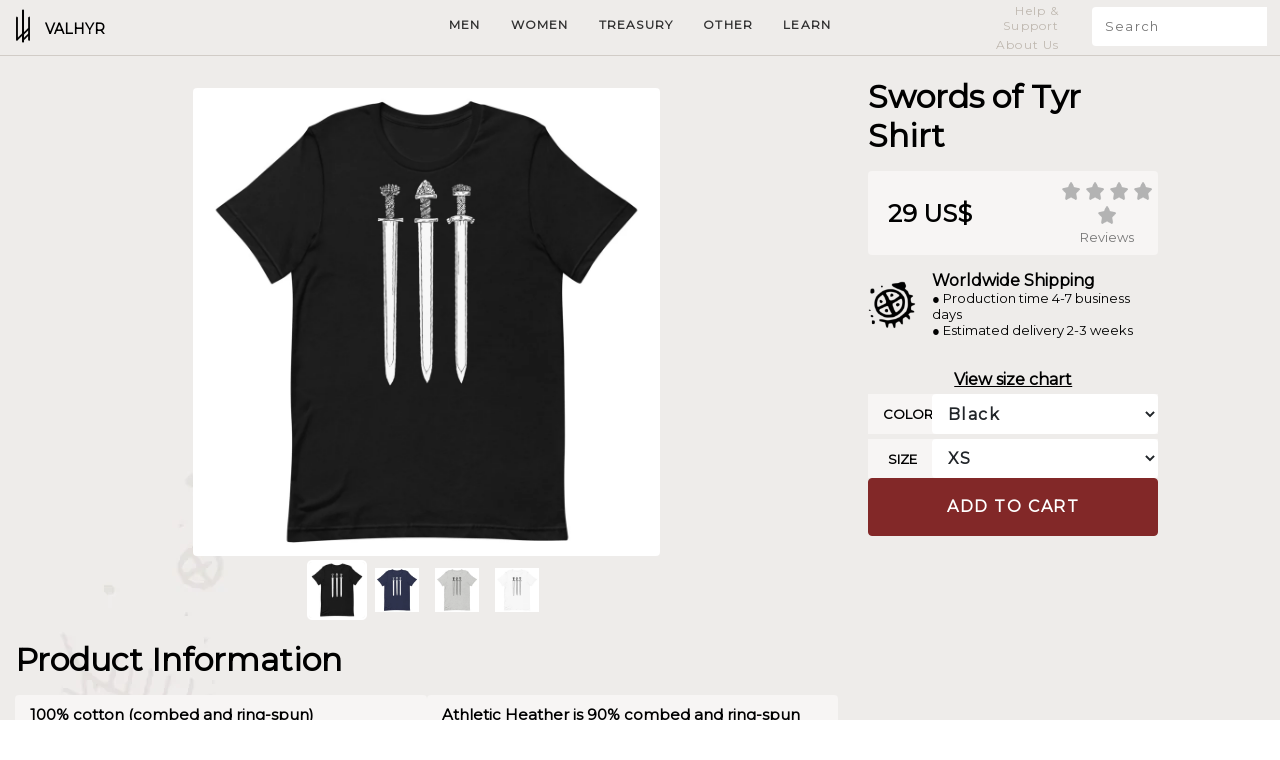

--- FILE ---
content_type: text/css
request_url: https://valhyr.com/cdn/shop/t/45/assets/site.css?v=22963078508263558161727540584
body_size: 211
content:
:root{--primary-color: #822828}.wc_review_date{display:none!important}body{font-family:Montserrat,sans-serif;margin:0;background:url(https://valhyr.com/cdn/shop/files/bgpetroglyphs.jpg?v=1649497010)}textarea,input{font-family:Montserrat,sans-serif}p{margin:0}.open-cart,.product-option-select{font-family:inherit!important}.parallax-wrapper{position:relative;overflow:hidden}.parallax-background{position:absolute;top:0;left:0;width:100%;height:100%;will-change:transform}@media (max-width: 767px){.parallax-background{background-position-x:-100px}}.parallax-subelement{top:-30px;width:120%;height:120%}.content-container{position:relative;z-index:1}.rune-btn{font-size:24px}#wc_review_section{padding-top:0!important;margin-top:-20px!important}.wc_tab_links,.wc_overall_review,.previous_page,.next_page,.wc_review_top_title,.wc_review_form_email,.wc_review_form_review_title,.wc_review_form_recommend_product{display:none!important}.wc_wf_cls{border-bottom:none!important;background:none!important;padding:0!important;margin:0!important}.wc_active_page{font-weight:600}.wc_single_review{background:#f7f5f4!important;border-radius:10px;margin-top:20px!important;padding:20px!important}.wc_review_app_paginate{background:#f7f5f4!important;border-radius:10px;margin-top:20px!important;padding:10px!important}.wc_close_modal{background:none!important;font-weight:600!important;font-size:50px!important;margin-top:5px}#wc_product_review_form_popup{background:#000000b3!important}.wc_form_container{background:#eeecea!important;border-radius:0!important;padding:40px!important;margin-top:20px!important}.wc_form_container .wc_close_modal{color:#bbb}span.full_star svg{width:40px!important;height:40px!important}.wc_review_form_rating{display:flex;align-items:center;justify-content:center;flex-direction:column;text-align:center;padding:20px 0!important;text-transform:uppercase;font-weight:600}.wc_review_form_name{text-transform:uppercase;font-weight:600;text-align:center;width:100%!important;display:flex;align-items:center;justify-content:center;flex-direction:column;padding-top:20px!important}[for=review_comment_id]{text-transform:uppercase;font-weight:600;text-align:center}.wc_review_form_review_img{width:100%!important;text-align:center;text-transform:uppercase;font-weight:600;padding:20px!important}#review_image_id{background:#fff}.wc_review_form_submit{text-align:center}[name=wc_submit_review] em{display:none!important}.wc_review_submit_btn.wc_review_btn{font-size:1rem!important;color:#fff!important;background:var(--primary-color)!important;border:1px solid var(--primary-color)!important;cursor:pointer!important;transition:filter .15s ease-in-out!important}.wc_review_submit_btn.wc_review_btn:hover{filter:brightness(120%)!important}.wc_review_submit_btn.wc_review_btn:focus{outline:none!important;box-shadow:0 0 0 .2rem #007bff40!important}.wc_empty_review_text>p{text-align:center!important;font-weight:600!important;font-size:20px!important;background:#f7f5f4!important;border-radius:4px!important;padding:20px 10px!important;margin-top:20px!important}.wc_grid_details_section .wc_grid_author_section{width:100%!important}.recommend_product{display:none!important}.wc_grid_main_section{background:#f7f5f4!important;border-radius:10px!important;padding:5px 15px!important}.wc_grid_review_main_ul .wc_review_product_section{border-top:none!important}.selected-option{border:2px solid rgba(000,000,000,.7);cursor:pointer}.selectable-option{border:5px solid rgba(255,255,255,0);cursor:pointer}.color-red{color:#822828}.pagination-page{width:30px;height:30px;line-height:30px;display:inline-block;vertical-align:middle;font-size:16px;position:relative}@font-face{font-family:valhyrstave;src:url(/cdn/shop/files/ValhyrikStave-Regular_3719e7aa-ddfc-4be6-b884-6ac326872494.ttf?v=1651560451)}
/*# sourceMappingURL=/cdn/shop/t/45/assets/site.css.map?v=22963078508263558161727540584 */


--- FILE ---
content_type: text/javascript
request_url: https://valhyr.com/cdn/shop/t/45/assets/site.js?v=10297936616500246861745325537
body_size: 2180
content:
document.addEventListener("DOMContentLoaded",function(){const masonry=document.querySelector(".masonry");function resizeMasonryItem(item){var grid=document.getElementsByClassName("masonry")[0],rowGap=parseInt(window.getComputedStyle(grid).getPropertyValue("grid-row-gap")),rowHeight=parseInt(window.getComputedStyle(grid).getPropertyValue("grid-auto-rows")),rowSpan=Math.ceil((item.querySelector("img")?.getBoundingClientRect().height+rowGap)/(rowHeight+rowGap));item.style.gridRowEnd="span "+rowSpan}function resizeAllMasonryItems(){for(var allItems2=document.getElementsByClassName("masonry-item"),i2=0;i2<allItems2.length;i2++)resizeMasonryItem(allItems2[i2])}window.onload=resizeAllMasonryItems,window.addEventListener("resize",resizeAllMasonryItems);for(var allItems=document.getElementsByClassName("masonry-item"),i=0;i<allItems.length;i++)imagesLoaded(allItems[i],function(instance){if(instance.elements&&instance.elements.length>0){var item=instance.elements[0];resizeMasonryItem(item)}})});function imagesLoaded(el,callback){var imgElements=el.querySelectorAll("img"),imgPromises=[];imgElements.forEach(function(img){img.complete||imgPromises.push(new Promise(function(resolve){img.onload=img.onerror=resolve}))}),Promise.all(imgPromises).then(callback)}window.addEventListener("scroll",function(){var scrollPosition=window.pageYOffset,backgrounds=document.querySelectorAll(".parallax-background");document.body.style.backgroundPositionY=scrollPosition*.1+"px",backgrounds.forEach(function(bg){var scrollSpeed=parseFloat(bg.getAttribute("data-scrollspeed"))||.5,parallaxWrapper=bg.closest(".parallax-wrapper"),elementOffsetTop=parallaxWrapper.getBoundingClientRect().top+scrollPosition-window.innerHeight,startOffset=elementOffsetTop<0?0:elementOffsetTop,offset=(scrollPosition-startOffset)*scrollSpeed;scrollPosition+window.innerHeight>startOffset&&(bg.style.transform="translateY("+offset+"px)")})}),document.addEventListener("DOMContentLoaded",function(){document.querySelectorAll("[data-hide]").forEach(button=>{button.addEventListener("click",function(){const hideSelector=this.getAttribute("data-hide"),showSelector=this.getAttribute("data-show");document.querySelectorAll(hideSelector).forEach(element=>{element.style.display="none"});const elementToShow=document.querySelector(showSelector);elementToShow&&(elementToShow.style.display="block")})}),document.querySelectorAll(".hover-zoom-container").forEach(container=>{const image=container.querySelector(".hover-zoom");container.addEventListener("mousemove",function(e){const rect=this.getBoundingClientRect(),x=e.clientX-rect.left,y=e.clientY-rect.top,xPercent=x/rect.width*100,yPercent=y/rect.height*100;image.style.transformOrigin=`${xPercent}% ${yPercent}%`})})}),document.addEventListener("DOMContentLoaded",function(){const thumbnails=document.querySelectorAll(".product-thumbnail");thumbnails.forEach(thumbnail=>{thumbnail.addEventListener("click",function(){thumbnails.forEach(thumb=>{thumb.classList.remove("product-thumbnail-selected")}),this.classList.add("product-thumbnail-selected");const mediaId=this.getAttribute("data-media-id");document.querySelectorAll('[id^="ImageFor_"]').forEach(media=>{media.classList.add("hidden")});const selectedMedia=document.querySelector(`#ImageFor_${mediaId}`);selectedMedia&&selectedMedia.classList.remove("hidden")})})}),document.addEventListener("DOMContentLoaded",()=>{function updateSelectedSetInput(){const selectedOptions=document.querySelectorAll(".selected-option"),selectedValues=Array.from(selectedOptions).map(el=>el.dataset.name).join(" ");document.getElementById("SelectedSetInput").value=selectedValues}function handleOptionClick(event){if(!event.target.classList.contains("selectable-option"))return;const clickedElement=event.target,optionGroup=clickedElement.dataset.option;document.querySelectorAll(`.selectable-option[data-option="${optionGroup}"], .selected-option[data-option="${optionGroup}"]`).forEach(el=>{el!==clickedElement&&(el.classList.remove("selected-option"),el.classList.add("selectable-option"))}),clickedElement.classList.contains("selectable-option")?(clickedElement.classList.remove("selectable-option"),clickedElement.classList.add("selected-option")):(clickedElement.classList.add("selectable-option"),clickedElement.classList.remove("selected-option")),updateSelectedSetInput()}document.addEventListener("click",handleOptionClick)});function getScrollbarWidth(){let outer=document.createElement("div");outer.style.visibility="hidden",outer.style.overflow="scroll",document.body.appendChild(outer);let inner=document.createElement("div");outer.appendChild(inner);let scrollbarWidth=outer.offsetWidth-inner.offsetWidth;return outer.parentNode.removeChild(outer),scrollbarWidth}document.querySelectorAll(".open-mobile-menu").forEach(function(button){button.addEventListener("click",function(){const scrollbarWidth=getScrollbarWidth();document.querySelector("#mobile-menu").style.left="0",document.querySelector("#dim-overlay").style.display="block",document.body.style.overflow="hidden",document.body.style.paddingRight=scrollbarWidth+"px"})});var closeButton=document.getElementById("closemobilemenu");closeButton?closeButton.addEventListener("click",function(){document.getElementById("mobile-menu").style.left="-900px",document.getElementById("dim-overlay").style.display="none",document.body.style.overflow="auto",document.body.style.paddingRight="0px"}):console.log('Element with ID "closemobilemenu" does not exist.'),document.querySelectorAll(".open-cart").forEach(function(button){button.addEventListener("click",function(){const scrollbarWidth=getScrollbarWidth();document.querySelector("#shopping-cart").style.right="0",document.querySelector("#dim-overlay").style.display="block",document.body.style.overflow="hidden",document.body.style.paddingRight=scrollbarWidth+"px"})}),document.getElementById("dim-overlay").addEventListener("click",function(){document.getElementById("shopping-cart").style.right="-900px",document.getElementById("dim-overlay").style.display="none",document.body.style.overflow="auto",document.body.style.paddingRight="0px"}),document.getElementById("closecart").addEventListener("click",function(){document.getElementById("shopping-cart").style.right="-900px",document.getElementById("dim-overlay").style.display="none",document.body.style.overflow="auto",document.body.style.paddingRight="0px"});function formatPrice(priceInCents,currencyCode=storeCurrency){const price=priceInCents/100,hasFraction=price%1!==0;return new Intl.NumberFormat("en-SE",{style:"currency",currency:currencyCode,minimumFractionDigits:hasFraction?2:0,maximumFractionDigits:hasFraction?2:0}).format(price)}function addItemToCart(variantId,quantity,properties){fetch("/cart/add.js",{method:"POST",headers:{"Content-Type":"application/json"},body:JSON.stringify({id:variantId,quantity,properties})}).then(response=>response.json()).then(data=>{updateCartDisplay()}).catch(error=>{console.error("Error adding item:",error)})}function updateCartDisplay(){let totalPrice=0;fetch("/cart.js").then(response=>response.json()).then(cart=>{const cartContainer=document.querySelector("#shopping-cart .container");if(!cartContainer){console.error("Cart container not found.");return}cartContainer.innerHTML="",cart.items.forEach(item=>{const itemRow=document.createElement("div");itemRow.className="row align-items-center shadow margin-left-small margin-right-small overflow-hidden bg-white margin-bottom-1",totalPrice+=item.price;let propertiesHtml="";if(item.properties&&Object.keys(item.properties).length>0)for(const[key,value]of Object.entries(item.properties))propertiesHtml+=`<div class="text-small">${key}: ${value}</div>`;itemRow.innerHTML=`
            <div class="col-2 padding-0" style="background-size: cover!important;background-repeat: round!important;background: url('${item.image}')">
              <img src="${item.image}" width="100%" style="opacity:0" />
            </div>
            <div class="col-5 break-word padding-top-1 padding-bottom-1">
              <div>${item.product_title}</div>
              ${propertiesHtml}
              <div class="text-small bold">${item.variant_title}</div>
            </div>
            <div class="col-3 text-right">
              <div class="">${formatPrice(item.price,storeCurrency)}</div>
              <div class="text-small" style="display:flex;justify-content:flex-end">        
                <button class="decrease-quantity btn-flat" data-variant-id="${item.id}">-</button>
                <span class="padding-left-1 padding-right-1">${item.quantity}</span>
                <button class="increase-quantity btn-flat" data-variant-id="${item.id}">+</button>
              </div>
            </div>
            <div class="col-2 text-right">
              <div class="text-small">
                <button class="btn-flat remove-item" data-variant-id="${item.id}">\u2715</button>
              </div>
            </div>`,cartContainer.appendChild(itemRow)}),document.getElementById("cart-total").innerHTML=formatPrice(totalPrice,storeCurrency),attachCartUpdateHandlers()}).catch(error=>{console.error("Error fetching updated cart:",error)})}function attachCartUpdateHandlers(){document.querySelectorAll(".increase-quantity, .decrease-quantity, .remove-item").forEach(button=>{button.addEventListener("click",function(event){const variantId=event.target.getAttribute("data-variant-id"),action=event.target.className;action.includes("increase-quantity")?changeCartItemQuantity(variantId,1):action.includes("decrease-quantity")?changeCartItemQuantity(variantId,-1):action.includes("remove-item")&&removeCartItem(variantId)})})}function changeCartItemQuantity(variantId,quantityChange){fetch("/cart.js").then(response=>response.json()).then(cart=>{const item=cart.items.find(item2=>item2.id==variantId);if(!item){console.error("Item not found in cart");return}const newQuantity=item.quantity+quantityChange;newQuantity<=0?removeCartItem(variantId):updateCartItemQuantity(variantId,newQuantity)}).catch(error=>{console.error("Error fetching cart:",error)})}function updateCartItemQuantity(variantId,newQuantity){fetch("/cart/change.js",{method:"POST",headers:{"Content-Type":"application/json"},body:JSON.stringify({id:variantId,quantity:newQuantity})}).then(response=>response.json()).then(data=>{updateCartDisplay()}).catch(error=>{console.error("Error updating quantity:",error)})}function removeCartItem(variantId){fetch("/cart/change.js",{method:"POST",headers:{"Content-Type":"application/json"},body:JSON.stringify({id:variantId,quantity:0})}).then(response=>response.json()).then(data=>{updateCartDisplay()}).catch(error=>{console.error("Error removing item:",error)})}updateCartDisplay(),document.addEventListener("DOMContentLoaded",function(){document.querySelectorAll("[data-slidetoggle]").forEach(function(link){const targetId=link.getAttribute("data-slidetoggle"),target=document.querySelector(targetId);link.addEventListener("click",function(event){target?target.style.maxHeight==="0px"||target.style.maxHeight===""?target.style.maxHeight=target.scrollHeight+"px":target.style.maxHeight="0":console.error("Target element not found:",targetId)})})}),document.addEventListener("DOMContentLoaded",function(){document.querySelectorAll("[data-modal]").forEach(function(element){element.addEventListener("click",function(){var modalId=this.getAttribute("data-modal");document.querySelector(modalId).style.display="block",document.body.style.overflow="hidden"})}),document.querySelectorAll(".close").forEach(function(element){element.addEventListener("click",function(){this.closest(".modal").style.display="none",document.body.style.overflow="auto"})}),window.onclick=function(event){event.target.classList.contains("modal")&&(event.target.style.display="none",document.body.style.overflow="auto")}}),document.addEventListener("DOMContentLoaded",function(){const images=document.querySelectorAll(".zoom-image"),backdrop=document.createElement("div");backdrop.className="backdrop hidden",document.body.appendChild(backdrop),images.forEach(image=>{image.addEventListener("click",function(){const enlargedImage=document.createElement("img"),closeButton2=document.createElement("div");closeButton2.className="wc_close_modal",closeButton2.innerHTML="\xD7",backdrop.appendChild(closeButton2),enlargedImage.src=this.src,enlargedImage.className="modal-image",backdrop.appendChild(enlargedImage),backdrop.style.display="flex"})}),backdrop.addEventListener("click",function(){for(this.style.display="none";this.firstChild;)this.removeChild(this.firstChild)})});
//# sourceMappingURL=/cdn/shop/t/45/assets/site.js.map?v=10297936616500246861745325537
